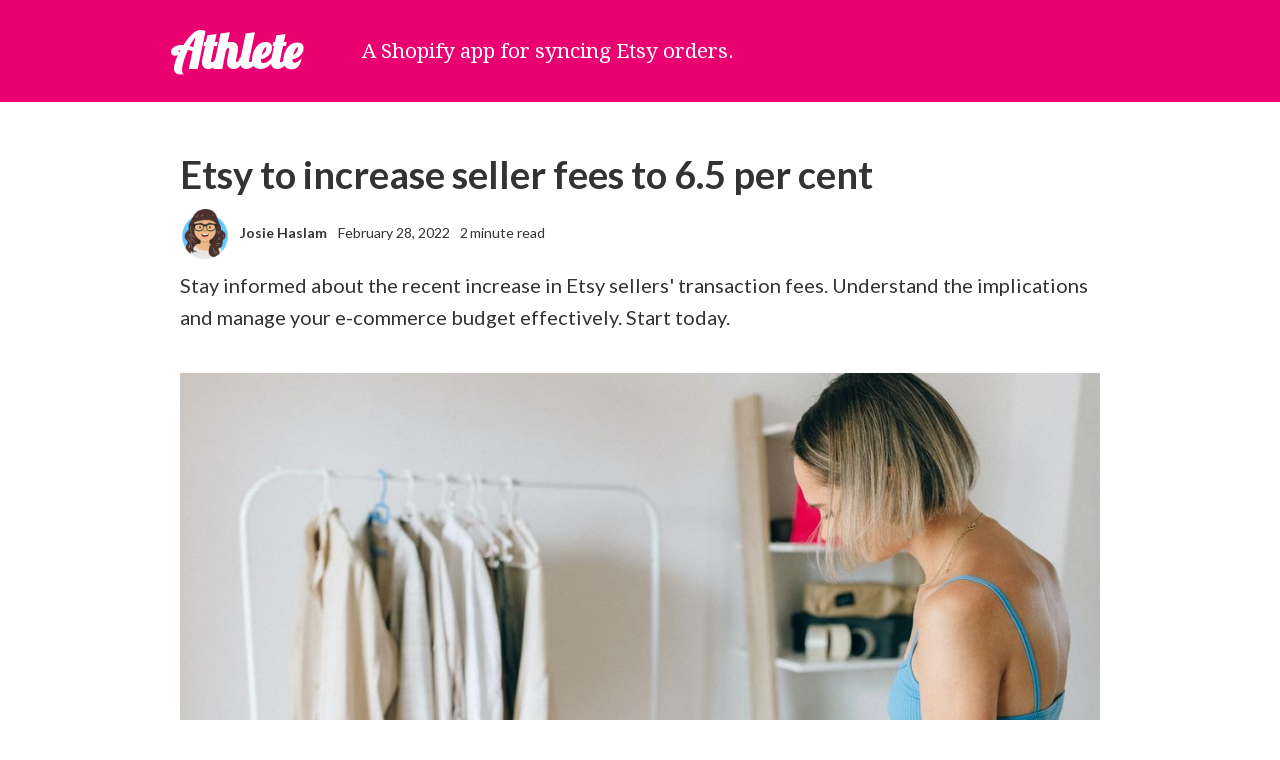

--- FILE ---
content_type: text/html
request_url: https://www.sellwithathlete.com/resources/etsy-sellers-transaction-fee-increase
body_size: 3777
content:
<!DOCTYPE html><!-- Last Published: Mon Nov 10 2025 19:38:47 GMT+0000 (Coordinated Universal Time) --><html data-wf-domain="www.sellwithathlete.com" data-wf-page="61cc4865cbf49c9566e81589" data-wf-site="61892d84561240a72b3687ab" lang="en" data-wf-collection="61cc4865cbf49c7ac6e81587" data-wf-item-slug="etsy-sellers-transaction-fee-increase"><head><meta charset="utf-8"/><title>Etsy to increase seller fees to 6.5 per cent - Athlete</title><meta content="Stay informed about the recent increase in Etsy sellers&#x27; transaction fees. Understand the implications and manage your e-commerce budget effectively. Start today." name="description"/><meta content="Etsy to increase seller fees to 6.5 per cent - Athlete" property="og:title"/><meta content="Stay informed about the recent increase in Etsy sellers&#x27; transaction fees. Understand the implications and manage your e-commerce budget effectively. Start today." property="og:description"/><meta content="https://cdn.prod.website-files.com/618aa6acff38b5e894fec7ab/621cf524089682055c3cb960_etsy-sellers-transaction-fee-increase.jpg" property="og:image"/><meta content="Etsy to increase seller fees to 6.5 per cent - Athlete" property="twitter:title"/><meta content="Stay informed about the recent increase in Etsy sellers&#x27; transaction fees. Understand the implications and manage your e-commerce budget effectively. Start today." property="twitter:description"/><meta content="https://cdn.prod.website-files.com/618aa6acff38b5e894fec7ab/621cf524089682055c3cb960_etsy-sellers-transaction-fee-increase.jpg" property="twitter:image"/><meta property="og:type" content="website"/><meta content="summary_large_image" name="twitter:card"/><meta content="width=device-width, initial-scale=1" name="viewport"/><link href="https://cdn.prod.website-files.com/61892d84561240a72b3687ab/css/athlete-4996d4.webflow.shared.67029aa1a.min.css" rel="stylesheet" type="text/css"/><link href="https://fonts.googleapis.com" rel="preconnect"/><link href="https://fonts.gstatic.com" rel="preconnect" crossorigin="anonymous"/><script src="https://ajax.googleapis.com/ajax/libs/webfont/1.6.26/webfont.js" type="text/javascript"></script><script type="text/javascript">WebFont.load({  google: {    families: ["Lato:100,100italic,300,300italic,400,400italic,700,700italic,900,900italic","Droid Serif:400,400italic,700,700italic","Lobster:regular"]  }});</script><script type="text/javascript">!function(o,c){var n=c.documentElement,t=" w-mod-";n.className+=t+"js",("ontouchstart"in o||o.DocumentTouch&&c instanceof DocumentTouch)&&(n.className+=t+"touch")}(window,document);</script><link href="https://cdn.prod.website-files.com/61892d84561240a72b3687ab/618ab8c4fa6d5c7e459b0f71_athlete-logo-pink-transparent%20icon.png" rel="shortcut icon" type="image/x-icon"/><link href="https://cdn.prod.website-files.com/61892d84561240a72b3687ab/618ab8c673a56cbcb0b25b43_athlete-logo-pink-transparent%20touch%20icon.png" rel="apple-touch-icon"/><link href="https://www.sellwithathlete.com/resources/etsy-sellers-transaction-fee-increase" rel="canonical"/><script async="" src="https://www.googletagmanager.com/gtag/js?id=UA-23489770-16"></script><script type="text/javascript">window.dataLayer = window.dataLayer || [];function gtag(){dataLayer.push(arguments);}gtag('js', new Date());gtag('config', 'UA-23489770-16', {'anonymize_ip': false});</script><script async="" src="https://www.googletagmanager.com/gtag/js?id=G-B1JMR7J69J"></script><script type="text/javascript">window.dataLayer = window.dataLayer || [];function gtag(){dataLayer.push(arguments);}gtag('set', 'developer_id.dZGVlNj', true);gtag('js', new Date());gtag('config', 'G-B1JMR7J69J');</script></head><body><div class="section"><div class="static-header-container w-container"><h2 class="static-header-title"><a href="/" class="header-link">Athlete</a></h2><div class="static-header-subtitle">A Shopify app for syncing Etsy orders.</div></div></div><div class="blog-post-heading"><div class="section-container w-container"><h1 class="blog-post-title">Etsy to increase seller fees to 6.5 per cent</h1><div class="blog-post-meta"><img height="" loading="lazy" width="50" src="https://cdn.prod.website-files.com/618aa6acff38b5e894fec7ab/61cc6c96535b756e2f9735ce_avataaars.png" alt="Josie Haslem Avatar" sizes="100vw" srcset="https://cdn.prod.website-files.com/618aa6acff38b5e894fec7ab/61cc6c96535b756e2f9735ce_avataaars-p-500.png 500w, https://cdn.prod.website-files.com/618aa6acff38b5e894fec7ab/61cc6c96535b756e2f9735ce_avataaars.png 528w" class="blog-post-author-avatar"/><div class="blog-post-author">Josie Haslam</div><div class="blog-post-date">February 28, 2022</div><div class="blog-post-reading-time"><div class="blog-post-reading-time-amount">2</div><div class="blog-post-reading-time-label">minute read</div></div></div><p class="blog-post-intro">Stay informed about the recent increase in Etsy sellers&#x27; transaction fees. Understand the implications and manage your e-commerce budget effectively. Start today.</p></div></div><div><div class="section-container w-container"><img src="https://cdn.prod.website-files.com/618aa6acff38b5e894fec7ab/621cf524089682055c3cb960_etsy-sellers-transaction-fee-increase.jpg" loading="lazy" alt="" sizes="(max-width: 767px) 96vw, (max-width: 991px) 708px, 920px" srcset="https://cdn.prod.website-files.com/618aa6acff38b5e894fec7ab/621cf524089682055c3cb960_etsy-sellers-transaction-fee-increase-p-500.jpg 500w, https://cdn.prod.website-files.com/618aa6acff38b5e894fec7ab/621cf524089682055c3cb960_etsy-sellers-transaction-fee-increase-p-800.jpg 800w, https://cdn.prod.website-files.com/618aa6acff38b5e894fec7ab/621cf524089682055c3cb960_etsy-sellers-transaction-fee-increase-p-1080.jpg 1080w, https://cdn.prod.website-files.com/618aa6acff38b5e894fec7ab/621cf524089682055c3cb960_etsy-sellers-transaction-fee-increase.jpg 1280w" class="blog-post-image"/><div class="blog-post-body w-richtext"><p>Following a record-breaking 2021 fourth quarter, <a href="https://investors.etsy.com/press-releases/press-release-details/2022/Etsy-Inc.-Reports-Fourth-Quarter-and-Full-Year-2021-Results/default.aspx">Etsy has announced</a> that it is raising seller transaction fees from five per cent to 6.5 per cent. That is a 30 per cent increase and it will come into effect on 11th April 2022. </p><p>Etsy added 10 million new buyers in the fourth quarter of 2021, bringing the number of active buyers to a record 90 million. </p><p>&quot;We have demonstrated our ability to make improvements that directly translate into more sales for our sellers, as evidenced by record sales per seller in 2021,” Etsy CEO Josh Silverman says in the report. “Our new transaction fee will enable us to invest in key areas like marketing and support to further extend our strong momentum.&quot;</p><p>Etsy has grown substantially over the last two years due to shoppers spending more time at home and delving into the world of e-commerce thanks to the pandemic. </p><figure class="w-richtext-align-center w-richtext-figure-type-image"><div><img src="https://cdn.prod.website-files.com/618aa6acff38b5e894fec7ab/621cf4f4237dbf21ac620002_Etsy_logo.svg.png" loading="lazy" alt=""/></div><figcaption>Etsy is set to increase its seller transaction fees in April 2022</figcaption></figure><p>The popular marketplace has said that the increase in fees will mostly pay for “marketing, seller tools, and creating world-class customer experiences.” However, following a number of past changes to features for sellers, including the implementation of an updated Etsy advertising programme, it is likely that this announcement will not be well-received by many sellers. </p><p>Etsy last raised its transaction fees in 2018, when it went from 3.5 per cent to the current 5 per cent. Sellers also pay $0.20 for listing an item, plus payment processing fees. </p><p>If you’re an Etsy seller, what do you think about this latest announcement? Please share your thoughts with us on Twitter, <a href="https://twitter.com/sellwithathlete">@SellWithAthlete</a>. </p><h2>You might also be interested in…</h2><p><a href="https://www.sellwithathlete.com/resources/can-reviews-help-increase-sales-on-etsy">How reviews can lead to more sales on your Etsy shop</a></p><p><a href="https://www.sellwithathlete.com/resources/etsy-vs-shopify-comparison-guide-for-ecommerce">Etsy vs Shopify: Which should you use to sell online in 2022?</a><br/></p></div></div></div><div><div class="section-container cta-highlight w-container"><div class="w-row"><div class="cta-intro-column w-col w-col-6"><p class="cta-intro"><strong>Athlete </strong>loads your Etsy orders to your Shopify store, so you can manage them in one place.</p></div><div class="cta-button-column w-col w-col-6"><a href="https://apps.shopify.com/athlete?utm_source=marketing-site" class="install-button w-button">Get started for free →</a></div></div></div></div><footer id="footer" class="footer"><div class="w-container"><div class="footer-flex-container"><div class="footer-app-logo"></div><div class="footer-contents"><div class="footer-feedback-cta">Questions, feedback, ideas? We&#x27;d love to hear from you: <a href="mailto:hello@sellwithathlete.com" class="footer-email-link">hello@sellwithathlete.com</a><br/> </div><div class="footer-links"><div class="footer-link-section"><h2 class="footer-heading">Learn More</h2><ul role="list" class="w-list-unstyled"><li><a href="/getting-started-with-etsy-shopify-sync" class="footer-link">Getting Started Guide</a></li><li><a href="/resources" class="footer-link">Resources</a></li><li><a href="https://apps.shopify.com/athlete?utm_source=marketing-site&amp;utm_content=footer" class="footer-link">Etsy to Shopify Order Sync App</a></li></ul></div><div class="footer-link-section"><h2 class="footer-heading">Legal </h2><div class="w-dyn-list"><div role="list" class="w-dyn-items"><div role="listitem" class="w-dyn-item"><a href="/legals/terms-of-service" class="footer-link">Terms of Service</a></div><div role="listitem" class="w-dyn-item"><a href="/legals/privacy-policy" class="footer-link">Privacy Policy</a></div></div></div></div></div></div></div><div>Copyright © 2021-2023 Lialta Holdings LLC. All rights reserved.<br/><br/>The term &#x27;Etsy&#x27; is a trademark of Etsy, Inc. This application uses the Etsy API but is not endorsed or certified by Etsy, Inc.</div></div></footer><script src="https://d3e54v103j8qbb.cloudfront.net/js/jquery-3.5.1.min.dc5e7f18c8.js?site=61892d84561240a72b3687ab" type="text/javascript" integrity="sha256-9/aliU8dGd2tb6OSsuzixeV4y/faTqgFtohetphbbj0=" crossorigin="anonymous"></script><script src="https://cdn.prod.website-files.com/61892d84561240a72b3687ab/js/webflow.schunk.36b8fb49256177c8.js" type="text/javascript"></script><script src="https://cdn.prod.website-files.com/61892d84561240a72b3687ab/js/webflow.schunk.88fb0b6111d80a4c.js" type="text/javascript"></script><script src="https://cdn.prod.website-files.com/61892d84561240a72b3687ab/js/webflow.0780b292.91a5ef26259c9853.js" type="text/javascript"></script></body></html>

--- FILE ---
content_type: text/css
request_url: https://cdn.prod.website-files.com/61892d84561240a72b3687ab/css/athlete-4996d4.webflow.shared.67029aa1a.min.css
body_size: 14178
content:
html{-webkit-text-size-adjust:100%;-ms-text-size-adjust:100%;font-family:sans-serif}body{margin:0}article,aside,details,figcaption,figure,footer,header,hgroup,main,menu,nav,section,summary{display:block}audio,canvas,progress,video{vertical-align:baseline;display:inline-block}audio:not([controls]){height:0;display:none}[hidden],template{display:none}a{background-color:#0000}a:active,a:hover{outline:0}abbr[title]{border-bottom:1px dotted}b,strong{font-weight:700}dfn{font-style:italic}h1{margin:.67em 0;font-size:2em}mark{color:#000;background:#ff0}small{font-size:80%}sub,sup{vertical-align:baseline;font-size:75%;line-height:0;position:relative}sup{top:-.5em}sub{bottom:-.25em}img{border:0}svg:not(:root){overflow:hidden}hr{box-sizing:content-box;height:0}pre{overflow:auto}code,kbd,pre,samp{font-family:monospace;font-size:1em}button,input,optgroup,select,textarea{color:inherit;font:inherit;margin:0}button{overflow:visible}button,select{text-transform:none}button,html input[type=button],input[type=reset]{-webkit-appearance:button;cursor:pointer}button[disabled],html input[disabled]{cursor:default}button::-moz-focus-inner,input::-moz-focus-inner{border:0;padding:0}input{line-height:normal}input[type=checkbox],input[type=radio]{box-sizing:border-box;padding:0}input[type=number]::-webkit-inner-spin-button,input[type=number]::-webkit-outer-spin-button{height:auto}input[type=search]{-webkit-appearance:none}input[type=search]::-webkit-search-cancel-button,input[type=search]::-webkit-search-decoration{-webkit-appearance:none}legend{border:0;padding:0}textarea{overflow:auto}optgroup{font-weight:700}table{border-collapse:collapse;border-spacing:0}td,th{padding:0}@font-face{font-family:webflow-icons;src:url([data-uri])format("truetype");font-weight:400;font-style:normal}[class^=w-icon-],[class*=\ w-icon-]{speak:none;font-variant:normal;text-transform:none;-webkit-font-smoothing:antialiased;-moz-osx-font-smoothing:grayscale;font-style:normal;font-weight:400;line-height:1;font-family:webflow-icons!important}.w-icon-slider-right:before{content:""}.w-icon-slider-left:before{content:""}.w-icon-nav-menu:before{content:""}.w-icon-arrow-down:before,.w-icon-dropdown-toggle:before{content:""}.w-icon-file-upload-remove:before{content:""}.w-icon-file-upload-icon:before{content:""}*{box-sizing:border-box}html{height:100%}body{color:#333;background-color:#fff;min-height:100%;margin:0;font-family:Arial,sans-serif;font-size:14px;line-height:20px}img{vertical-align:middle;max-width:100%;display:inline-block}html.w-mod-touch *{background-attachment:scroll!important}.w-block{display:block}.w-inline-block{max-width:100%;display:inline-block}.w-clearfix:before,.w-clearfix:after{content:" ";grid-area:1/1/2/2;display:table}.w-clearfix:after{clear:both}.w-hidden{display:none}.w-button{color:#fff;line-height:inherit;cursor:pointer;background-color:#3898ec;border:0;border-radius:0;padding:9px 15px;text-decoration:none;display:inline-block}input.w-button{-webkit-appearance:button}html[data-w-dynpage] [data-w-cloak]{color:#0000!important}.w-code-block{margin:unset}pre.w-code-block code{all:inherit}.w-optimization{display:contents}.w-webflow-badge,.w-webflow-badge>img{box-sizing:unset;width:unset;height:unset;max-height:unset;max-width:unset;min-height:unset;min-width:unset;margin:unset;padding:unset;float:unset;clear:unset;border:unset;border-radius:unset;background:unset;background-image:unset;background-position:unset;background-size:unset;background-repeat:unset;background-origin:unset;background-clip:unset;background-attachment:unset;background-color:unset;box-shadow:unset;transform:unset;direction:unset;font-family:unset;font-weight:unset;color:unset;font-size:unset;line-height:unset;font-style:unset;font-variant:unset;text-align:unset;letter-spacing:unset;-webkit-text-decoration:unset;text-decoration:unset;text-indent:unset;text-transform:unset;list-style-type:unset;text-shadow:unset;vertical-align:unset;cursor:unset;white-space:unset;word-break:unset;word-spacing:unset;word-wrap:unset;transition:unset}.w-webflow-badge{white-space:nowrap;cursor:pointer;box-shadow:0 0 0 1px #0000001a,0 1px 3px #0000001a;visibility:visible!important;opacity:1!important;z-index:2147483647!important;color:#aaadb0!important;overflow:unset!important;background-color:#fff!important;border-radius:3px!important;width:auto!important;height:auto!important;margin:0!important;padding:6px!important;font-size:12px!important;line-height:14px!important;text-decoration:none!important;display:inline-block!important;position:fixed!important;inset:auto 12px 12px auto!important;transform:none!important}.w-webflow-badge>img{position:unset;visibility:unset!important;opacity:1!important;vertical-align:middle!important;display:inline-block!important}h1,h2,h3,h4,h5,h6{margin-bottom:10px;font-weight:700}h1{margin-top:20px;font-size:38px;line-height:44px}h2{margin-top:20px;font-size:32px;line-height:36px}h3{margin-top:20px;font-size:24px;line-height:30px}h4{margin-top:10px;font-size:18px;line-height:24px}h5{margin-top:10px;font-size:14px;line-height:20px}h6{margin-top:10px;font-size:12px;line-height:18px}p{margin-top:0;margin-bottom:10px}blockquote{border-left:5px solid #e2e2e2;margin:0 0 10px;padding:10px 20px;font-size:18px;line-height:22px}figure{margin:0 0 10px}figcaption{text-align:center;margin-top:5px}ul,ol{margin-top:0;margin-bottom:10px;padding-left:40px}.w-list-unstyled{padding-left:0;list-style:none}.w-embed:before,.w-embed:after{content:" ";grid-area:1/1/2/2;display:table}.w-embed:after{clear:both}.w-video{width:100%;padding:0;position:relative}.w-video iframe,.w-video object,.w-video embed{border:none;width:100%;height:100%;position:absolute;top:0;left:0}fieldset{border:0;margin:0;padding:0}button,[type=button],[type=reset]{cursor:pointer;-webkit-appearance:button;border:0}.w-form{margin:0 0 15px}.w-form-done{text-align:center;background-color:#ddd;padding:20px;display:none}.w-form-fail{background-color:#ffdede;margin-top:10px;padding:10px;display:none}label{margin-bottom:5px;font-weight:700;display:block}.w-input,.w-select{color:#333;vertical-align:middle;background-color:#fff;border:1px solid #ccc;width:100%;height:38px;margin-bottom:10px;padding:8px 12px;font-size:14px;line-height:1.42857;display:block}.w-input::placeholder,.w-select::placeholder{color:#999}.w-input:focus,.w-select:focus{border-color:#3898ec;outline:0}.w-input[disabled],.w-select[disabled],.w-input[readonly],.w-select[readonly],fieldset[disabled] .w-input,fieldset[disabled] .w-select{cursor:not-allowed}.w-input[disabled]:not(.w-input-disabled),.w-select[disabled]:not(.w-input-disabled),.w-input[readonly],.w-select[readonly],fieldset[disabled]:not(.w-input-disabled) .w-input,fieldset[disabled]:not(.w-input-disabled) .w-select{background-color:#eee}textarea.w-input,textarea.w-select{height:auto}.w-select{background-color:#f3f3f3}.w-select[multiple]{height:auto}.w-form-label{cursor:pointer;margin-bottom:0;font-weight:400;display:inline-block}.w-radio{margin-bottom:5px;padding-left:20px;display:block}.w-radio:before,.w-radio:after{content:" ";grid-area:1/1/2/2;display:table}.w-radio:after{clear:both}.w-radio-input{float:left;margin:3px 0 0 -20px;line-height:normal}.w-file-upload{margin-bottom:10px;display:block}.w-file-upload-input{opacity:0;z-index:-100;width:.1px;height:.1px;position:absolute;overflow:hidden}.w-file-upload-default,.w-file-upload-uploading,.w-file-upload-success{color:#333;display:inline-block}.w-file-upload-error{margin-top:10px;display:block}.w-file-upload-default.w-hidden,.w-file-upload-uploading.w-hidden,.w-file-upload-error.w-hidden,.w-file-upload-success.w-hidden{display:none}.w-file-upload-uploading-btn{cursor:pointer;background-color:#fafafa;border:1px solid #ccc;margin:0;padding:8px 12px;font-size:14px;font-weight:400;display:flex}.w-file-upload-file{background-color:#fafafa;border:1px solid #ccc;flex-grow:1;justify-content:space-between;margin:0;padding:8px 9px 8px 11px;display:flex}.w-file-upload-file-name{font-size:14px;font-weight:400;display:block}.w-file-remove-link{cursor:pointer;width:auto;height:auto;margin-top:3px;margin-left:10px;padding:3px;display:block}.w-icon-file-upload-remove{margin:auto;font-size:10px}.w-file-upload-error-msg{color:#ea384c;padding:2px 0;display:inline-block}.w-file-upload-info{padding:0 12px;line-height:38px;display:inline-block}.w-file-upload-label{cursor:pointer;background-color:#fafafa;border:1px solid #ccc;margin:0;padding:8px 12px;font-size:14px;font-weight:400;display:inline-block}.w-icon-file-upload-icon,.w-icon-file-upload-uploading{width:20px;margin-right:8px;display:inline-block}.w-icon-file-upload-uploading{height:20px}.w-container{max-width:940px;margin-left:auto;margin-right:auto}.w-container:before,.w-container:after{content:" ";grid-area:1/1/2/2;display:table}.w-container:after{clear:both}.w-container .w-row{margin-left:-10px;margin-right:-10px}.w-row:before,.w-row:after{content:" ";grid-area:1/1/2/2;display:table}.w-row:after{clear:both}.w-row .w-row{margin-left:0;margin-right:0}.w-col{float:left;width:100%;min-height:1px;padding-left:10px;padding-right:10px;position:relative}.w-col .w-col{padding-left:0;padding-right:0}.w-col-1{width:8.33333%}.w-col-2{width:16.6667%}.w-col-3{width:25%}.w-col-4{width:33.3333%}.w-col-5{width:41.6667%}.w-col-6{width:50%}.w-col-7{width:58.3333%}.w-col-8{width:66.6667%}.w-col-9{width:75%}.w-col-10{width:83.3333%}.w-col-11{width:91.6667%}.w-col-12{width:100%}.w-hidden-main{display:none!important}@media screen and (max-width:991px){.w-container{max-width:728px}.w-hidden-main{display:inherit!important}.w-hidden-medium{display:none!important}.w-col-medium-1{width:8.33333%}.w-col-medium-2{width:16.6667%}.w-col-medium-3{width:25%}.w-col-medium-4{width:33.3333%}.w-col-medium-5{width:41.6667%}.w-col-medium-6{width:50%}.w-col-medium-7{width:58.3333%}.w-col-medium-8{width:66.6667%}.w-col-medium-9{width:75%}.w-col-medium-10{width:83.3333%}.w-col-medium-11{width:91.6667%}.w-col-medium-12{width:100%}.w-col-stack{width:100%;left:auto;right:auto}}@media screen and (max-width:767px){.w-hidden-main,.w-hidden-medium{display:inherit!important}.w-hidden-small{display:none!important}.w-row,.w-container .w-row{margin-left:0;margin-right:0}.w-col{width:100%;left:auto;right:auto}.w-col-small-1{width:8.33333%}.w-col-small-2{width:16.6667%}.w-col-small-3{width:25%}.w-col-small-4{width:33.3333%}.w-col-small-5{width:41.6667%}.w-col-small-6{width:50%}.w-col-small-7{width:58.3333%}.w-col-small-8{width:66.6667%}.w-col-small-9{width:75%}.w-col-small-10{width:83.3333%}.w-col-small-11{width:91.6667%}.w-col-small-12{width:100%}}@media screen and (max-width:479px){.w-container{max-width:none}.w-hidden-main,.w-hidden-medium,.w-hidden-small{display:inherit!important}.w-hidden-tiny{display:none!important}.w-col{width:100%}.w-col-tiny-1{width:8.33333%}.w-col-tiny-2{width:16.6667%}.w-col-tiny-3{width:25%}.w-col-tiny-4{width:33.3333%}.w-col-tiny-5{width:41.6667%}.w-col-tiny-6{width:50%}.w-col-tiny-7{width:58.3333%}.w-col-tiny-8{width:66.6667%}.w-col-tiny-9{width:75%}.w-col-tiny-10{width:83.3333%}.w-col-tiny-11{width:91.6667%}.w-col-tiny-12{width:100%}}.w-widget{position:relative}.w-widget-map{width:100%;height:400px}.w-widget-map label{width:auto;display:inline}.w-widget-map img{max-width:inherit}.w-widget-map .gm-style-iw{text-align:center}.w-widget-map .gm-style-iw>button{display:none!important}.w-widget-twitter{overflow:hidden}.w-widget-twitter-count-shim{vertical-align:top;text-align:center;background:#fff;border:1px solid #758696;border-radius:3px;width:28px;height:20px;display:inline-block;position:relative}.w-widget-twitter-count-shim *{pointer-events:none;-webkit-user-select:none;user-select:none}.w-widget-twitter-count-shim .w-widget-twitter-count-inner{text-align:center;color:#999;font-family:serif;font-size:15px;line-height:12px;position:relative}.w-widget-twitter-count-shim .w-widget-twitter-count-clear{display:block;position:relative}.w-widget-twitter-count-shim.w--large{width:36px;height:28px}.w-widget-twitter-count-shim.w--large .w-widget-twitter-count-inner{font-size:18px;line-height:18px}.w-widget-twitter-count-shim:not(.w--vertical){margin-left:5px;margin-right:8px}.w-widget-twitter-count-shim:not(.w--vertical).w--large{margin-left:6px}.w-widget-twitter-count-shim:not(.w--vertical):before,.w-widget-twitter-count-shim:not(.w--vertical):after{content:" ";pointer-events:none;border:solid #0000;width:0;height:0;position:absolute;top:50%;left:0}.w-widget-twitter-count-shim:not(.w--vertical):before{border-width:4px;border-color:#75869600 #5d6c7b #75869600 #75869600;margin-top:-4px;margin-left:-9px}.w-widget-twitter-count-shim:not(.w--vertical).w--large:before{border-width:5px;margin-top:-5px;margin-left:-10px}.w-widget-twitter-count-shim:not(.w--vertical):after{border-width:4px;border-color:#fff0 #fff #fff0 #fff0;margin-top:-4px;margin-left:-8px}.w-widget-twitter-count-shim:not(.w--vertical).w--large:after{border-width:5px;margin-top:-5px;margin-left:-9px}.w-widget-twitter-count-shim.w--vertical{width:61px;height:33px;margin-bottom:8px}.w-widget-twitter-count-shim.w--vertical:before,.w-widget-twitter-count-shim.w--vertical:after{content:" ";pointer-events:none;border:solid #0000;width:0;height:0;position:absolute;top:100%;left:50%}.w-widget-twitter-count-shim.w--vertical:before{border-width:5px;border-color:#5d6c7b #75869600 #75869600;margin-left:-5px}.w-widget-twitter-count-shim.w--vertical:after{border-width:4px;border-color:#fff #fff0 #fff0;margin-left:-4px}.w-widget-twitter-count-shim.w--vertical .w-widget-twitter-count-inner{font-size:18px;line-height:22px}.w-widget-twitter-count-shim.w--vertical.w--large{width:76px}.w-background-video{color:#fff;height:500px;position:relative;overflow:hidden}.w-background-video>video{object-fit:cover;z-index:-100;background-position:50%;background-size:cover;width:100%;height:100%;margin:auto;position:absolute;inset:-100%}.w-background-video>video::-webkit-media-controls-start-playback-button{-webkit-appearance:none;display:none!important}.w-background-video--control{background-color:#0000;padding:0;position:absolute;bottom:1em;right:1em}.w-background-video--control>[hidden]{display:none!important}.w-slider{text-align:center;clear:both;-webkit-tap-highlight-color:#0000;tap-highlight-color:#0000;background:#ddd;height:300px;position:relative}.w-slider-mask{z-index:1;white-space:nowrap;height:100%;display:block;position:relative;left:0;right:0;overflow:hidden}.w-slide{vertical-align:top;white-space:normal;text-align:left;width:100%;height:100%;display:inline-block;position:relative}.w-slider-nav{z-index:2;text-align:center;-webkit-tap-highlight-color:#0000;tap-highlight-color:#0000;height:40px;margin:auto;padding-top:10px;position:absolute;inset:auto 0 0}.w-slider-nav.w-round>div{border-radius:100%}.w-slider-nav.w-num>div{font-size:inherit;line-height:inherit;width:auto;height:auto;padding:.2em .5em}.w-slider-nav.w-shadow>div{box-shadow:0 0 3px #3336}.w-slider-nav-invert{color:#fff}.w-slider-nav-invert>div{background-color:#2226}.w-slider-nav-invert>div.w-active{background-color:#222}.w-slider-dot{cursor:pointer;background-color:#fff6;width:1em;height:1em;margin:0 3px .5em;transition:background-color .1s,color .1s;display:inline-block;position:relative}.w-slider-dot.w-active{background-color:#fff}.w-slider-dot:focus{outline:none;box-shadow:0 0 0 2px #fff}.w-slider-dot:focus.w-active{box-shadow:none}.w-slider-arrow-left,.w-slider-arrow-right{cursor:pointer;color:#fff;-webkit-tap-highlight-color:#0000;tap-highlight-color:#0000;-webkit-user-select:none;user-select:none;width:80px;margin:auto;font-size:40px;position:absolute;inset:0;overflow:hidden}.w-slider-arrow-left [class^=w-icon-],.w-slider-arrow-right [class^=w-icon-],.w-slider-arrow-left [class*=\ w-icon-],.w-slider-arrow-right [class*=\ w-icon-]{position:absolute}.w-slider-arrow-left:focus,.w-slider-arrow-right:focus{outline:0}.w-slider-arrow-left{z-index:3;right:auto}.w-slider-arrow-right{z-index:4;left:auto}.w-icon-slider-left,.w-icon-slider-right{width:1em;height:1em;margin:auto;inset:0}.w-slider-aria-label{clip:rect(0 0 0 0);border:0;width:1px;height:1px;margin:-1px;padding:0;position:absolute;overflow:hidden}.w-slider-force-show{display:block!important}.w-dropdown{text-align:left;z-index:900;margin-left:auto;margin-right:auto;display:inline-block;position:relative}.w-dropdown-btn,.w-dropdown-toggle,.w-dropdown-link{vertical-align:top;color:#222;text-align:left;white-space:nowrap;margin-left:auto;margin-right:auto;padding:20px;text-decoration:none;position:relative}.w-dropdown-toggle{-webkit-user-select:none;user-select:none;cursor:pointer;padding-right:40px;display:inline-block}.w-dropdown-toggle:focus{outline:0}.w-icon-dropdown-toggle{width:1em;height:1em;margin:auto 20px auto auto;position:absolute;top:0;bottom:0;right:0}.w-dropdown-list{background:#ddd;min-width:100%;display:none;position:absolute}.w-dropdown-list.w--open{display:block}.w-dropdown-link{color:#222;padding:10px 20px;display:block}.w-dropdown-link.w--current{color:#0082f3}.w-dropdown-link:focus{outline:0}@media screen and (max-width:767px){.w-nav-brand{padding-left:10px}}.w-lightbox-backdrop{cursor:auto;letter-spacing:normal;text-indent:0;text-shadow:none;text-transform:none;visibility:visible;white-space:normal;word-break:normal;word-spacing:normal;word-wrap:normal;color:#fff;text-align:center;z-index:2000;opacity:0;-webkit-user-select:none;-moz-user-select:none;-webkit-tap-highlight-color:transparent;background:#000000e6;outline:0;font-family:Helvetica Neue,Helvetica,Ubuntu,Segoe UI,Verdana,sans-serif;font-size:17px;font-style:normal;font-weight:300;line-height:1.2;list-style:disc;position:fixed;inset:0;-webkit-transform:translate(0)}.w-lightbox-backdrop,.w-lightbox-container{-webkit-overflow-scrolling:touch;height:100%;overflow:auto}.w-lightbox-content{height:100vh;position:relative;overflow:hidden}.w-lightbox-view{opacity:0;width:100vw;height:100vh;position:absolute}.w-lightbox-view:before{content:"";height:100vh}.w-lightbox-group,.w-lightbox-group .w-lightbox-view,.w-lightbox-group .w-lightbox-view:before{height:86vh}.w-lightbox-frame,.w-lightbox-view:before{vertical-align:middle;display:inline-block}.w-lightbox-figure{margin:0;position:relative}.w-lightbox-group .w-lightbox-figure{cursor:pointer}.w-lightbox-img{width:auto;max-width:none;height:auto}.w-lightbox-image{float:none;max-width:100vw;max-height:100vh;display:block}.w-lightbox-group .w-lightbox-image{max-height:86vh}.w-lightbox-caption{text-align:left;text-overflow:ellipsis;white-space:nowrap;background:#0006;padding:.5em 1em;position:absolute;bottom:0;left:0;right:0;overflow:hidden}.w-lightbox-embed{width:100%;height:100%;position:absolute;inset:0}.w-lightbox-control{cursor:pointer;background-position:50%;background-repeat:no-repeat;background-size:24px;width:4em;transition:all .3s;position:absolute;top:0}.w-lightbox-left{background-image:url([data-uri]);display:none;bottom:0;left:0}.w-lightbox-right{background-image:url([data-uri]);display:none;bottom:0;right:0}.w-lightbox-close{background-image:url([data-uri]);background-size:18px;height:2.6em;right:0}.w-lightbox-strip{white-space:nowrap;padding:0 1vh;line-height:0;position:absolute;bottom:0;left:0;right:0;overflow:auto hidden}.w-lightbox-item{box-sizing:content-box;cursor:pointer;width:10vh;padding:2vh 1vh;display:inline-block;-webkit-transform:translate(0,0)}.w-lightbox-active{opacity:.3}.w-lightbox-thumbnail{background:#222;height:10vh;position:relative;overflow:hidden}.w-lightbox-thumbnail-image{position:absolute;top:0;left:0}.w-lightbox-thumbnail .w-lightbox-tall{width:100%;top:50%;transform:translateY(-50%)}.w-lightbox-thumbnail .w-lightbox-wide{height:100%;left:50%;transform:translate(-50%)}.w-lightbox-spinner{box-sizing:border-box;border:5px solid #0006;border-radius:50%;width:40px;height:40px;margin-top:-20px;margin-left:-20px;animation:.8s linear infinite spin;position:absolute;top:50%;left:50%}.w-lightbox-spinner:after{content:"";border:3px solid #0000;border-bottom-color:#fff;border-radius:50%;position:absolute;inset:-4px}.w-lightbox-hide{display:none}.w-lightbox-noscroll{overflow:hidden}@media (min-width:768px){.w-lightbox-content{height:96vh;margin-top:2vh}.w-lightbox-view,.w-lightbox-view:before{height:96vh}.w-lightbox-group,.w-lightbox-group .w-lightbox-view,.w-lightbox-group .w-lightbox-view:before{height:84vh}.w-lightbox-image{max-width:96vw;max-height:96vh}.w-lightbox-group .w-lightbox-image{max-width:82.3vw;max-height:84vh}.w-lightbox-left,.w-lightbox-right{opacity:.5;display:block}.w-lightbox-close{opacity:.8}.w-lightbox-control:hover{opacity:1}}.w-lightbox-inactive,.w-lightbox-inactive:hover{opacity:0}.w-richtext:before,.w-richtext:after{content:" ";grid-area:1/1/2/2;display:table}.w-richtext:after{clear:both}.w-richtext[contenteditable=true]:before,.w-richtext[contenteditable=true]:after{white-space:initial}.w-richtext ol,.w-richtext ul{overflow:hidden}.w-richtext .w-richtext-figure-selected.w-richtext-figure-type-video div:after,.w-richtext .w-richtext-figure-selected[data-rt-type=video] div:after,.w-richtext .w-richtext-figure-selected.w-richtext-figure-type-image div,.w-richtext .w-richtext-figure-selected[data-rt-type=image] div{outline:2px solid #2895f7}.w-richtext figure.w-richtext-figure-type-video>div:after,.w-richtext figure[data-rt-type=video]>div:after{content:"";display:none;position:absolute;inset:0}.w-richtext figure{max-width:60%;position:relative}.w-richtext figure>div:before{cursor:default!important}.w-richtext figure img{width:100%}.w-richtext figure figcaption.w-richtext-figcaption-placeholder{opacity:.6}.w-richtext figure div{color:#0000;font-size:0}.w-richtext figure.w-richtext-figure-type-image,.w-richtext figure[data-rt-type=image]{display:table}.w-richtext figure.w-richtext-figure-type-image>div,.w-richtext figure[data-rt-type=image]>div{display:inline-block}.w-richtext figure.w-richtext-figure-type-image>figcaption,.w-richtext figure[data-rt-type=image]>figcaption{caption-side:bottom;display:table-caption}.w-richtext figure.w-richtext-figure-type-video,.w-richtext figure[data-rt-type=video]{width:60%;height:0}.w-richtext figure.w-richtext-figure-type-video iframe,.w-richtext figure[data-rt-type=video] iframe{width:100%;height:100%;position:absolute;top:0;left:0}.w-richtext figure.w-richtext-figure-type-video>div,.w-richtext figure[data-rt-type=video]>div{width:100%}.w-richtext figure.w-richtext-align-center{clear:both;margin-left:auto;margin-right:auto}.w-richtext figure.w-richtext-align-center.w-richtext-figure-type-image>div,.w-richtext figure.w-richtext-align-center[data-rt-type=image]>div{max-width:100%}.w-richtext figure.w-richtext-align-normal{clear:both}.w-richtext figure.w-richtext-align-fullwidth{text-align:center;clear:both;width:100%;max-width:100%;margin-left:auto;margin-right:auto;display:block}.w-richtext figure.w-richtext-align-fullwidth>div{padding-bottom:inherit;display:inline-block}.w-richtext figure.w-richtext-align-fullwidth>figcaption{display:block}.w-richtext figure.w-richtext-align-floatleft{float:left;clear:none;margin-right:15px}.w-richtext figure.w-richtext-align-floatright{float:right;clear:none;margin-left:15px}.w-nav{z-index:1000;background:#ddd;position:relative}.w-nav:before,.w-nav:after{content:" ";grid-area:1/1/2/2;display:table}.w-nav:after{clear:both}.w-nav-brand{float:left;color:#333;text-decoration:none;position:relative}.w-nav-link{vertical-align:top;color:#222;text-align:left;margin-left:auto;margin-right:auto;padding:20px;text-decoration:none;display:inline-block;position:relative}.w-nav-link.w--current{color:#0082f3}.w-nav-menu{float:right;position:relative}[data-nav-menu-open]{text-align:center;background:#c8c8c8;min-width:200px;position:absolute;top:100%;left:0;right:0;overflow:visible;display:block!important}.w--nav-link-open{display:block;position:relative}.w-nav-overlay{width:100%;display:none;position:absolute;top:100%;left:0;right:0;overflow:hidden}.w-nav-overlay [data-nav-menu-open]{top:0}.w-nav[data-animation=over-left] .w-nav-overlay{width:auto}.w-nav[data-animation=over-left] .w-nav-overlay,.w-nav[data-animation=over-left] [data-nav-menu-open]{z-index:1;top:0;right:auto}.w-nav[data-animation=over-right] .w-nav-overlay{width:auto}.w-nav[data-animation=over-right] .w-nav-overlay,.w-nav[data-animation=over-right] [data-nav-menu-open]{z-index:1;top:0;left:auto}.w-nav-button{float:right;cursor:pointer;-webkit-tap-highlight-color:#0000;tap-highlight-color:#0000;-webkit-user-select:none;user-select:none;padding:18px;font-size:24px;display:none;position:relative}.w-nav-button:focus{outline:0}.w-nav-button.w--open{color:#fff;background-color:#c8c8c8}.w-nav[data-collapse=all] .w-nav-menu{display:none}.w-nav[data-collapse=all] .w-nav-button,.w--nav-dropdown-open,.w--nav-dropdown-toggle-open{display:block}.w--nav-dropdown-list-open{position:static}@media screen and (max-width:991px){.w-nav[data-collapse=medium] .w-nav-menu{display:none}.w-nav[data-collapse=medium] .w-nav-button{display:block}}@media screen and (max-width:767px){.w-nav[data-collapse=small] .w-nav-menu{display:none}.w-nav[data-collapse=small] .w-nav-button{display:block}.w-nav-brand{padding-left:10px}}@media screen and (max-width:479px){.w-nav[data-collapse=tiny] .w-nav-menu{display:none}.w-nav[data-collapse=tiny] .w-nav-button{display:block}}.w-tabs{position:relative}.w-tabs:before,.w-tabs:after{content:" ";grid-area:1/1/2/2;display:table}.w-tabs:after{clear:both}.w-tab-menu{position:relative}.w-tab-link{vertical-align:top;text-align:left;cursor:pointer;color:#222;background-color:#ddd;padding:9px 30px;text-decoration:none;display:inline-block;position:relative}.w-tab-link.w--current{background-color:#c8c8c8}.w-tab-link:focus{outline:0}.w-tab-content{display:block;position:relative;overflow:hidden}.w-tab-pane{display:none;position:relative}.w--tab-active{display:block}@media screen and (max-width:479px){.w-tab-link{display:block}}.w-ix-emptyfix:after{content:""}@keyframes spin{0%{transform:rotate(0)}to{transform:rotate(360deg)}}.w-dyn-empty{background-color:#ddd;padding:10px}.w-dyn-hide,.w-dyn-bind-empty,.w-condition-invisible{display:none!important}.wf-layout-layout{display:grid}:root{--navbar-height:100px;--white:white;--black:black}.w-layout-blockcontainer{max-width:940px;margin-left:auto;margin-right:auto;display:block}.w-layout-hflex{flex-direction:row;align-items:flex-start;display:flex}.w-layout-vflex{flex-direction:column;align-items:flex-start;display:flex}.w-pagination-wrapper{flex-wrap:wrap;justify-content:center;display:flex}.w-pagination-previous{color:#333;background-color:#fafafa;border:1px solid #ccc;border-radius:2px;margin-left:10px;margin-right:10px;padding:9px 20px;font-size:14px;display:block}.w-pagination-previous-icon{margin-right:4px}.w-pagination-next{color:#333;background-color:#fafafa;border:1px solid #ccc;border-radius:2px;margin-left:10px;margin-right:10px;padding:9px 20px;font-size:14px;display:block}.w-pagination-next-icon{margin-left:4px}.w-layout-grid{grid-row-gap:16px;grid-column-gap:16px;grid-template-rows:auto auto;grid-template-columns:1fr 1fr;grid-auto-columns:1fr;display:grid}@media screen and (max-width:991px){.w-layout-blockcontainer{max-width:728px}}@media screen and (max-width:767px){.w-layout-blockcontainer{max-width:none}}body{color:#333;font-family:Lato,sans-serif;font-size:14px;line-height:20px}h1{font-family:Lato,sans-serif}h2{margin-top:20px;margin-bottom:10px;font-size:26px;font-weight:700;line-height:1.5}h3{color:#eb008d;margin-top:20px;margin-bottom:10px;font-size:20px;font-weight:700;line-height:30px}h4{color:#e70066;margin-top:10px;margin-bottom:10px;font-size:18px;font-weight:700;line-height:24px}p{margin-bottom:10px;font-family:Lato,sans-serif;font-size:16px}a{text-decoration:none}.utility-page-wrap{justify-content:center;align-items:center;width:100vw;max-width:100%;height:100vh;max-height:100%;display:flex}.utility-page-content{text-align:center;flex-direction:column;width:260px;display:flex}.hero{opacity:1;background-color:#eb007185;flex-flow:column wrap;place-content:center;align-items:center;display:flex}.app-title{text-align:center;margin-top:0;margin-bottom:0;font-family:Lobster,sans-serif;font-size:10rem;font-weight:400;line-height:1;text-decoration:none;display:block}.subheading{text-align:center;max-width:60%;margin-top:3vh;margin-bottom:30px;font-family:Droid Serif,serif;font-size:2rem;font-weight:400;line-height:1.25;display:block}.app-logo{border-radius:16px;flex:0 auto;order:0;align-self:auto;margin-right:46px;font-size:8vw;display:block;box-shadow:4px 4px 15px #00000080}.title{flex-direction:row;justify-content:space-around;align-items:center;display:flex}.install-button{opacity:1;color:#fff;background-color:#008060;border-radius:4px;flex:0 auto;justify-content:center;margin-top:0;padding:10px 30px;font-size:20px;font-weight:400;line-height:1.5;transition:background-color .2s;display:inline-block;box-shadow:4px 4px 15px #0000007a}.install-button:hover{color:#fff;background-color:#004c3f}.body{cursor:auto;font-family:Lato,sans-serif;line-height:1.3;transition:background-color .2s}.hero-container{flex-direction:column;grid-template-rows:auto auto;grid-template-columns:1fr 1fr;grid-auto-columns:1fr;justify-content:flex-start;align-items:center;display:flex}.heading-3{color:#0071eb;text-align:center;margin-bottom:20px;font-size:1.6rem;font-weight:700;display:block}.section-container{justify-content:space-between;align-items:center;margin-top:30px;margin-bottom:20px;padding-left:10px;padding-right:10px;line-height:1.333;display:block}.section-container.cta-highlight{background-color:#69d6f354;border-radius:0;padding:20px}.story-text-parapraph{text-align:left;border-radius:0;font-family:Lato,sans-serif;font-size:1.2rem}.footer{color:#f8f2f2;text-align:center;background-color:#b432889c;flex-direction:row;justify-content:flex-start;align-items:flex-start;margin-top:50px;padding-top:60px;padding-bottom:40px;display:block}.footer-flex-container{text-align:left;flex-direction:row;justify-content:flex-start;align-items:flex-start;margin-bottom:40px;display:flex}.footer-heading{margin-top:0;margin-bottom:10px;font-size:14px;line-height:1.5}.footer-link{color:#f5f4f4;margin-bottom:10px;text-decoration:none;display:inline}.footer-link:hover{text-decoration:underline}.get-started-container{justify-content:space-between;align-items:center;display:flex}.get-started{padding-top:20px;padding-bottom:20px}.footer-feedback-cta{margin-bottom:21px;font-family:Lato,sans-serif;font-size:1rem;font-weight:700;display:block}.footer-contents{flex-direction:column;flex:1;display:flex}.footer-links{flex-flow:row;justify-content:flex-start;align-items:flex-start;display:flex}.footer-app-logo{text-align:left;flex:none;margin-right:0}.footer-link-section{margin-right:5rem}.footer-email-link{color:#d0e7ff;text-decoration:none}.footer-email-link:hover{color:#fff}.benefits-text{font-size:1.2rem;line-height:1.33;display:block}.benefits-icon{color:#0000;flex:none;width:2.5rem;margin-right:20px}.benefits-title{color:#0071eb}.benefits-item{justify-content:flex-start;align-items:flex-start;margin-bottom:20px;display:flex}.benefits-group{margin-top:30px}.approvals-container{text-align:center;padding-left:10px;padding-right:10px}.approvals-item{justify-content:center;align-items:center;padding:10px;font-size:1.2rem;line-height:1.3;display:flex}.approval-text{margin-bottom:0;font-family:Lato,sans-serif;font-size:1rem}.approval-check-mark{flex:none;margin-right:10px}.approvals{-webkit-text-fill-color:inherit;background-color:#69d6f3;background-image:url(https://cdn.prod.website-files.com/61892d84561240a72b3687ab/618a4d405430a84740f391a3_4b402093.png);background-size:auto;background-clip:border-box}.explainer-text{flex:0 auto;margin-top:45px;margin-left:20px;font-family:Lato,sans-serif;font-size:1.1rem}.explainer-text-column{flex-flow:row;justify-content:flex-start;align-items:flex-start;display:block}.explainer-image{border:1px solid #ccc;border-radius:4px;flex:none;width:100%;box-shadow:4px 4px 20px #00000080}.explainer-item{margin-top:10px}.explainer-image-column{text-align:center;flex-direction:column;justify-content:center;align-items:center;margin-top:10px;margin-bottom:20px;display:flex}.story{display:none}.pricing-amount{color:#eb0071;font-size:3rem}.pricing-period,.pricing-detail-text{font-size:1.2rem}.pricing-price{flex-direction:column;align-items:center;margin-bottom:10px;display:flex}.pricing-detail{display:block}.section{background-color:#eb0071;padding:15px}.static-header-title{color:#fff;margin-top:0;margin-bottom:0;font-family:Lobster,sans-serif;font-size:3vh}.header-link{color:#fefeff;margin-right:60px;font-size:3rem}.header-link:hover{color:#bcdcff}.utility-page-form{flex-direction:column;align-items:stretch;display:flex}.heading-serif{font-family:Droid Serif,serif}.paragraph-intro{font-family:Lato,sans-serif;font-size:1.3rem;line-height:1.333}.static-header-container{flex-wrap:wrap;justify-content:flex-start;align-items:center;display:flex}.static-header-subtitle{color:#fff;font-family:Droid Serif,serif;font-size:1.3rem;line-height:1.33;display:block}.paragraph-question{margin:35px 20px;font-family:Lato,sans-serif;font-size:1.1rem;line-height:1.333}.paragraph{font-family:Lato,sans-serif}.image{text-align:center;box-shadow:4px 4px 15px #00000080}.app-store-link-block{text-align:center}.blog-post-heading{margin-top:20px;margin-bottom:20px}.blog-post-author{margin-right:11px;font-weight:700}.blog-post-date{margin-right:10px}.blog-post-body{font-size:16px;line-height:1.6}.blog-post-meta{flex-wrap:wrap;justify-content:flex-start;align-items:center;margin-bottom:10px;display:flex}.blog-category-title{margin-right:10px}.blog-categories-list{display:none}.blog-post-author-avatar{margin-right:10px}.blog-post-image{margin-bottom:20px}.blog-post-reading-time-amount{margin-right:2px}.blog-post-reading-time{display:flex}.cta-button-column{flex-direction:row;justify-content:center;align-items:stretch;display:flex}.cta-intro{text-align:center;font-size:20px}.section-2{border-radius:14px}.blog-category-posts{margin-bottom:50px}.blog-post-image-thumbnail{width:100%}.column{flex-flow:wrap;align-content:flex-start;align-items:center}.link{display:none}.link.w--current{display:block}.blog-categories-nav-link{margin-right:20px;padding-top:10px;padding-bottom:10px}.blog-categories-nav-link:hover{color:#424242}.blog-categories-nav{justify-content:center;display:flex}.collection-list{display:flex}.blog-post-intro{font-size:20px;line-height:1.6}.grid{grid-column-gap:4vw;grid-row-gap:30px;grid-template-columns:1fr 1fr 1fr;margin-top:20px;margin-bottom:20px}.grid-2{grid-column-gap:16px;grid-row-gap:16px;grid-template-rows:auto;grid-template-columns:1fr 1fr 1fr 1fr;grid-auto-columns:1fr;justify-content:space-between;align-items:stretch;display:flex}.logo-grid{grid-template-rows:auto;grid-template-columns:1fr 1fr 1fr 1fr 1fr}.grid-3{grid-column-gap:50px;grid-row-gap:50px;grid-template-rows:auto;grid-template-columns:1fr 1fr 1fr 1fr 1fr 1fr 1fr 1fr 1fr 1fr 1fr 1fr;grid-auto-columns:1fr;grid-auto-flow:row;place-items:center;margin-right:0;display:grid;overflow:visible}.heading-4{text-align:center}.heading-5{color:#000;text-align:center;width:100%;margin-top:20px;margin-bottom:0;font-size:48px;line-height:1.1}.paragraph-2{color:#000;text-align:center;width:66%;margin-top:10px;margin-bottom:40px;font-size:24px;font-weight:400;line-height:1.5}.section-3{background-color:#fff0;justify-content:flex-start;align-items:center;height:66vh;margin-top:0;margin-bottom:0;display:flex}.container{flex-direction:column;flex:0 auto;align-items:flex-start;width:75%;max-width:none;margin-top:0;margin-bottom:0;padding-top:0;padding-bottom:0;display:flex}.grid-4{grid-template-rows:auto;grid-template-columns:1fr 1fr 1fr;justify-content:center;display:flex}.flex-block{grid-column-gap:20px;grid-row-gap:10px;justify-content:space-between;align-items:flex-start;width:100%;min-width:300px;margin-top:0}.pricing-block{border:1px #000;border-radius:4px;flex-direction:column;flex:1;justify-content:space-between;align-items:stretch;min-width:450px;min-height:45vh;padding:20px;display:flex;box-shadow:4px 4px 15px #0000007a}.pricing-block:hover{box-shadow:4px 4px 15px #0000007a}.button{justify-content:center;display:flex}.heading-6{margin-top:0;margin-bottom:0;font-size:28px;line-height:1.5}.dropdown{justify-content:flex-start;display:flex}.dropdown-toggle{border:1px solid #000;flex:1}.accordion-item{border-top:1px solid #c1c1c1;display:block}.accordion-toggle{background-color:#f5f5f5;display:block}.dropdown-list{background-color:#fff;padding:20px 40px 20px 20px;display:none;position:static;overflow:visible}.accordion-icon{mix-blend-mode:normal}.dropdown-2{flex:0 auto;height:auto;display:block;overflow:hidden}.dropdown-list-2{display:block;position:static}.dropdown-toggle-2{overflow:visible}.notable-features-container{border:1px solid #000;flex-flow:column;justify-content:space-between;align-items:flex-start;padding:20px;display:flex}.paragraph-3{line-height:1.75}.text-block{font-weight:700;display:block}.new-paragraph{margin-top:100px}.container-2{grid-column-gap:20px;grid-row-gap:20px;flex-direction:column;display:flex}.flex-block-2{justify-content:center;align-items:flex-start}.heading-7{text-align:center;width:75%;margin-bottom:50px}.container-3{flex-direction:column;align-items:center;display:flex}.section-4{grid-column-gap:16px;grid-row-gap:16px;background-color:#afae941f;flex-flow:column;grid-template-rows:auto auto;grid-template-columns:1fr 1fr;grid-auto-columns:1fr;margin-top:0;margin-bottom:0;padding-top:30px;padding-bottom:0;display:flex;overflow:hidden}.section-4.gray{background-color:#fff;border-bottom-color:#008060;align-items:center}.section-5,.section-6,.section-7{align-items:center;height:50vh;display:flex}.section-8{align-items:center;height:100vh;display:flex}.nav-link{color:#fff;text-align:center;padding:8px 10px;font-size:18px;font-weight:700;line-height:1}.nav-link:hover{text-decoration:underline}.nav-link:visited{text-decoration:none}.nav-link.w--current{color:#fff;text-decoration:underline}.nav-link.cta{color:#fff;text-align:center;background-color:#008060;border-radius:4px;margin-top:0;margin-right:10px;padding:.75vw 30px;font-size:1.2vw;font-weight:400;line-height:1;display:inline-block;box-shadow:4px 4px 15px #0000007a}.nav-link.cta:hover{background-color:#004130;text-decoration:none}.nav-link.cta.secondary{color:#000;text-align:center;background-color:#fff;max-height:100px;padding-top:.75vw;padding-bottom:.75vw;font-size:1.2vw;font-weight:400}.nav-link.cta.secondary:hover{background-color:#c6c6c6;text-decoration:none}.container-4{grid-column-gap:40px;grid-row-gap:40px;flex-direction:row;flex:1;justify-content:space-between;align-items:stretch;margin-left:0;margin-right:0;display:flex}.div-block{grid-column-gap:20px;grid-row-gap:20px;align-items:center;display:flex}.nav-menu{flex:1;justify-content:space-between;display:flex}.faq-container{margin-bottom:60px}.faq-container.header{margin-bottom:0}.navbar{justify-content:center;display:flex}.notable-features-block{grid-column-gap:30px;grid-row-gap:30px;direction:ltr;border:1px solid #eb008d;border-radius:8px;flex-direction:column;flex:0 auto;grid-template-rows:auto auto;grid-template-columns:1fr 1fr;grid-auto-columns:1fr;justify-content:space-between;align-items:stretch;min-height:140px;margin-left:auto;margin-right:auto;padding:2vh;line-height:20px;display:flex}.heading-8{color:#000;margin-top:0;margin-bottom:0;font-size:2vw}.notable-features-wrapper{grid-column-gap:50px;grid-row-gap:50px;grid-template-rows:auto auto;grid-template-columns:1fr 1fr;grid-auto-columns:1fr;justify-content:center;margin-top:20px;padding-bottom:60px;display:grid}.logo{width:100px;height:100px}.flex-block-3{justify-content:space-between;align-items:flex-start}.flex-block-4{grid-column-gap:20px;grid-row-gap:20px;justify-content:center;align-items:center;width:100%;max-width:1000px}.text-block-2{margin-top:100px;margin-bottom:0;font-size:1rem;line-height:1.5}.section-9{padding-top:40px;padding-bottom:20px}.secondary-cta{color:#000;background-color:#fff;border-radius:4px;padding:10px 30px;font-size:20px;line-height:1.5;box-shadow:4px 4px 15px #0000007a}.secondary-cta:hover{color:#008060;background-color:#fff}.secondary-cta:active{background-color:#e4e4e4}.secondary-cta:focus{color:#008060;border:2px #008060}.secondary-cta:focus-visible,.secondary-cta[data-wf-focus-visible]{border-style:solid}.faq-question{white-space:nowrap;word-break:break-all;font-size:16px;font-weight:700;line-height:1.25}.text-block-3,.text-block-4,.text-block-5{margin-bottom:20px;font-size:1rem;font-weight:900}.new-footer{background-color:#f5f5f5;border-top:1px #000;padding-top:80px;padding-bottom:40px}.container-5{width:75%;max-width:none;margin-top:0;margin-bottom:0}.container-6{flex-direction:column;align-items:center;width:75%;max-width:none;margin-bottom:220px;display:flex}.nav-menu-2{justify-content:space-between;align-items:center;display:flex}.nav-menu-3{grid-column-gap:10px;grid-row-gap:10px;background-color:#1e152a0d;align-items:center;height:auto;display:flex}.heading-9{text-align:center;margin-bottom:40px}.heading-10{color:#e70066}.navbar-2{background-color:#eb008d;justify-content:space-between;align-items:center;padding-top:20px;padding-bottom:0;padding-left:2%;display:flex;overflow:hidden}.section-11{padding:40px 20px 60px}.collection-item{border:1px #000;border-radius:8px;flex-direction:column;flex:1;justify-content:space-between;align-items:flex-start;height:600px;padding:40px 40px 60px;display:flex;box-shadow:4px 4px 15px #0000007a}.collection-list-2{grid-column-gap:40px;grid-row-gap:40px;flex-direction:column;grid-template-rows:auto auto;grid-template-columns:1fr 1fr;grid-auto-columns:1fr;align-items:stretch;width:100%;margin-top:0;padding-left:0;padding-right:0;display:grid;overflow:visible}.text-block-6{margin-top:auto;font-weight:700}.heading-11{color:#e70066;font-size:24px;line-height:1.5}.heading-12,.paragraph-4{color:#000;text-align:center}.text-block-7{font-size:16px;line-height:1.5}.grid-5{grid-row-gap:101px;grid-template-rows:auto auto auto;grid-template-columns:1fr;justify-items:center;margin-bottom:60px}.how-to-block{flex-direction:column;align-items:center;width:100%;display:flex}.how-to-image{width:75%;margin-top:40px}.tabs-menu{justify-content:center;margin-top:30px;margin-bottom:10px;display:flex}.tab-container{margin-top:0;padding:40px 66px 100px}.savings-tag{color:#008060;background-color:#00806038;border-radius:4px;padding:5px 15px;font-weight:900;display:inline-block}.price-block-header{flex-direction:row;justify-content:space-between;align-items:center;width:100%;display:flex}.tab-link-annual.w--current{color:#008060;background-color:#fff;border-radius:4px;font-weight:700;box-shadow:4px 4px 15px #0000007a}.tab-link-monthly:active{color:#008060;font-weight:700}.tab-link-monthly.w--current{color:#008060;background-color:#fff;border-radius:4px;font-weight:700;box-shadow:4px 4px 15px #0000007a}.annual-billing{text-align:left;margin-top:0;font-size:18px;font-weight:700;line-height:1.5}.price{margin-top:4px;margin-bottom:0;font-size:3vw;line-height:1.2}.plan-info{margin-top:60px;margin-bottom:60px;font-size:20px;line-height:1.5}.new-cta{background-color:#008060;border-radius:4px;justify-content:center;margin-top:0;padding:.75vw 2vw;font-size:25px;display:inline-block;box-shadow:4px 4px 15px #0000007a}.new-cta:hover{background-color:#004b38}.new-cta.fill{padding-top:1vw;padding-bottom:1vw;display:flex}.new-cta.secondary{color:#000;text-align:center;background-color:#fff;flex:1;justify-content:center;margin-top:0;padding:20px 40px;display:flex}.new-cta.secondary:hover{background-color:#c6c6c6}.new-footer-link{color:#000;font-size:1rem;line-height:1.5}.new-footer-link:hover{text-decoration:underline}.heading-13{margin-top:0}.heading-14{text-align:center;max-width:500px;margin-top:0;margin-bottom:0;line-height:1.25}.div-block-2{flex-direction:column;width:50%;height:200px;display:flex}.collection-list-wrapper{flex-flow:column wrap;justify-content:flex-start;width:75%;height:auto;display:flex;overflow:visible}.slide{height:auto}.div-block-3{flex-direction:column;justify-content:center;align-items:flex-start;height:100%;padding-left:100px;padding-right:100px;display:flex}.left-arrow,.right-arrow,.slide-nav{display:none}.slide-2,.mask,.slider{height:auto}.left-arrow-2{border-radius:50%;width:88px;height:88px;display:block;box-shadow:4px 4px 15px #0003}.right-arrow-2{border-radius:50%;width:88px;height:88px;display:block;box-shadow:4px 4px 15px #0000007a}.slide-nav-2{display:none}.slider-2{background-color:#ddd0;height:auto}.mask-2{height:auto}.slide-3{width:60%;height:auto;overflow:visible}.slide-4{height:auto}.review-container{box-shadow:none;border-radius:4px;flex-direction:column;align-items:flex-start;width:100%;height:auto;padding:20px;display:flex}.review-body{color:#fff;margin-bottom:40px;font-size:1.3vw;font-weight:400;line-height:1.5}.reviewer-name{color:#fff;margin-bottom:5px;font-size:1.4vw;font-weight:700;line-height:1.5}.reviewer-location,.review-date{color:#fff;font-size:1vw;line-height:1.5}.icon,.icon-2{color:#000}.slider-3{width:100%}.review-slider{background-color:#ddd0;width:75%;height:auto}.mask-3,.slide-5,.slide-6,.review-mask,.review-slide{height:auto}.review-slider-nav{margin-top:0;position:static}.review-slider-arrow{background-color:#eb008d00;border-radius:0%;width:56px;height:auto;display:none;position:absolute}.cta-section{background-color:#008060;background-image:none;border-top:1px solid #008060;border-bottom:1px solid #fff;justify-content:center;align-items:center;display:flex}.slider-4{width:100%}.icon-3{transform:rotate(0)}.review-wrapper{flex-direction:column;justify-content:center;align-items:center;width:100%;height:auto;margin-top:0;padding:30px 10px;display:flex}.heading-15{margin-top:0}.heading-16{margin-bottom:0}.heading-17{margin-top:0}.heading-18,.heading-19{margin-bottom:0}.heading-20{margin-top:0}.hero-section{background-color:#eb008d;background-image:none;justify-content:center;align-items:center;height:93vh;margin-bottom:0;padding-top:140px;display:flex}.div-block-4{flex-direction:column;justify-content:space-between;width:75%;display:flex}.paragraph-7{margin-bottom:40px}.cta-container{flex-direction:column;order:0;align-items:center;width:75%;min-width:300px;max-width:2000px;margin-left:0;margin-right:0;padding-top:80px;padding-bottom:120px;display:flex}.heading-21{margin-top:0}.heading-22{margin-top:0;margin-bottom:0;font-size:32px}.text-block-8{font-size:16px}.heading-23,.heading-24,.heading-25{color:#e70066;font-size:24px}.heading-26{font-size:24px}.hom{margin-top:0;margin-bottom:20px;font-size:26px;font-style:normal;font-weight:700}.homepage-heading-small{margin-top:10px;font-size:30px}.section-12{background-color:#e2e2e2;flex-direction:column;align-items:center;padding:30px 20px;display:flex}.hero-headline{color:#fff;text-align:center;margin-bottom:20px;font-size:80px;line-height:1.2}.hero-subheading{color:#fff;text-align:center;margin-bottom:40px;font-size:27px;line-height:1.2}.hompage-heading-large{color:#000;text-align:center;margin-top:40px;margin-bottom:20px;font-size:50px}.hompage-heading-large.white{color:#fff;align-self:center;margin-top:0;margin-bottom:0;line-height:1.5}.homepage-body{grid-column-gap:0px;grid-row-gap:0px;color:#000;margin-bottom:0;font-size:22px;line-height:1.5;display:block}.rating{grid-column-gap:4px;grid-row-gap:4px;margin-bottom:20px}.reviews{background-color:#008060;border:1px solid #008060;flex-direction:column;justify-content:center;align-items:center;margin-top:0;padding-top:120px;padding-bottom:110px;display:flex}.slider-5,.mask-4,.slide-7,.slide-8{height:auto}.mini-icon{width:2vw;margin-bottom:0}.paragraph-11{color:#fff;font-size:1.3rem;line-height:1}.how-to-header{width:100%}.logo-container{object-fit:contain;flex-direction:column;justify-content:space-between;align-items:center;width:400px;height:300px;display:flex}.customer-since{color:#e3b7b79e;text-align:center;width:120%;margin-top:0;padding-top:10px;padding-bottom:20px;font-size:20px;line-height:1.33}.link-block{flex-direction:row;display:flex}.tabs{flex-direction:column;align-self:center;align-items:center;width:75%;display:flex}.outer-container{background-color:#000;border-top-width:2px;border-top-color:#008060;width:100%;margin-bottom:0;padding-top:0;padding-bottom:30px;overflow:hidden}.inner-container{object-fit:fill;flex-flow:row;align-items:center;display:flex;overflow:visible}.div-block-5{flex:1;align-items:center;width:200px;margin-top:20px;margin-bottom:0;display:flex}.body-2{overflow-wrap:normal;background-color:#fefeff;padding-top:0}.div-block-6{color:#d6bfbf;background-color:#fff;border:0 #000;flex:0 auto;width:100%;height:100%;padding:0 20px 60px}.div-block-7{background-color:#fff;border:0 #000;width:100%;margin-top:0;padding-top:40px;padding-bottom:60px}.heading-27{margin-top:40px;margin-bottom:0;font-size:35px}.section-13{background-color:#fff;display:flex}.image-2{display:inline-block}.image-3{width:14rem;position:relative;top:auto}.div-block-8{margin-bottom:0}.container-8{background-color:#fefeff}.image-7{background-color:#fff;border-radius:13px}.image-8{background-color:#fffdfd;border-radius:8px}.paragraph-12{font-size:22px;line-height:29px}.body-3{grid-column-gap:16px;grid-row-gap:16px;grid-template-rows:auto auto;grid-template-columns:1fr 1fr;grid-auto-columns:1fr;display:block}@media screen and (max-width:991px){.app-title{font-size:20vw}.subheading{max-width:60%;font-size:4vw}.install-button{justify-content:center;display:none}.footer{padding-left:20px;padding-right:20px}.footer-contents{align-content:flex-start}.benefits-item{margin-bottom:20px}.benefits-group{margin-top:0}.cta-button-column{flex-wrap:nowrap;justify-content:center;align-items:baseline}.grid{grid-row-gap:39px;grid-template-rows:auto auto auto;grid-template-columns:1fr 1fr}.grid-3{grid-column-gap:10vw}.paragraph-2{width:75%}.container{align-items:flex-start}.flex-block{grid-row-gap:20px;flex-direction:column;width:100%}.pricing-block{width:100%;min-width:300px}.heading-6{font-size:20px}.section-4{margin-bottom:0;padding-bottom:0}.nav-link.cta{flex:0 auto;justify-content:center;margin-top:20px;margin-bottom:20px;margin-left:10px;display:flex}.container-4{justify-content:space-around;display:block}.div-block{flex-direction:column;justify-content:flex-start;align-items:stretch;display:flex}.button-2{flex:0 auto;align-self:stretch}.heading-8{font-size:24px}.notable-features-wrapper{flex-wrap:wrap;justify-content:flex-start;align-items:stretch;margin-top:20px}.logo{align-self:center}.flex-block-3{grid-column-gap:40px;grid-row-gap:40px;flex-direction:row;justify-content:flex-start}.flex-block-4{flex-direction:row;justify-content:center;align-items:center}.new-footer{display:block}.container-5{width:90%}.nav-menu-3{background-color:#eb008d;justify-content:flex-start}.navbar-2{justify-content:space-between;padding-right:2%;display:block}.menu-button{color:#fff;margin-top:10px}.menu-button.w--open{background-color:#eb008d}.grid-5{grid-template-rows:auto auto auto;grid-template-columns:1fr;justify-items:center}.how-to-image{width:100%}.tab-link-annual.w--current{color:#008060;background-color:#fff;border-radius:4px;font-weight:700;box-shadow:4px 4px 15px #0000007a}.tab-link-monthly.w--current{color:#008060;background-color:#fff;border-radius:4px;font-weight:700;box-shadow:4px 4px 15px #0003}.annual-billing{font-size:14px}.price{font-size:40px}.plan-info{font-size:16px}.new-cta{text-align:center;align-self:center;padding:10px 30px;font-size:16px;display:flex}.new-cta.fill{padding-top:10px;padding-bottom:10px;font-size:16px}.new-cta.secondary{width:100%;margin-top:0;padding-top:10px;padding-bottom:10px;font-size:16px;display:flex}.new-footer-link{font-size:14px}.review-container{width:80%}.review-body{font-size:16px}.reviewer-name{font-size:20px;line-height:1.5}.reviewer-location,.review-date{font-size:16px;line-height:1.5}.review-slider{width:100%}.review-wrapper{margin-top:0}.cta-container{width:75%}.heading-21{margin-top:0}.homepage-heading-small{margin-top:0;font-size:24px}.hero-headline{text-align:center;font-size:64px}.hero-subheading{text-align:center;font-size:20px;line-height:1.5}.hompage-heading-large{text-align:center;font-size:30px}.hompage-heading-large.white{font-size:30px}.homepage-body{font-size:16px}.mini-icon{width:25px;margin-bottom:10px}.paragraph-11{line-height:1.2}.customer-since{width:100%;font-size:12px}.tabs{width:100%}.outer-container{padding-bottom:60px}}@media screen and (max-width:767px){.subheading{max-width:100%;font-size:6vw}.install-button{justify-content:center;display:none}.footer{padding:40px 20px}.footer-link-section{margin-right:2rem}.explainer-text{margin-top:0;margin-left:0}.grid{grid-template-rows:auto auto auto;grid-template-columns:1fr 1fr}.grid-3{grid-column-gap:17vw;grid-row-gap:23px;grid-template-rows:auto;grid-template-columns:1fr 1fr 1fr 1fr 1fr 1fr 1fr 1fr 1fr 1fr 1fr 1fr}.heading-4{font-size:24px}.heading-5{color:#000;font-size:48px;line-height:1.25;display:block}.paragraph-2{width:75%;font-size:20px;font-weight:400}.container{width:100%}.grid-4{flex-direction:column;margin-left:40px;margin-right:40px}.flex-block{flex-direction:column;align-items:center}.accordion-toggle{flex-direction:row}.paragraph-3{font-size:14px}.heading-7{line-height:1.25}.section-4{margin-bottom:0;padding:20px 40px}.nav-link{font-size:16px}.notable-features-wrapper{grid-template-rows:auto auto auto auto;grid-template-columns:1fr;width:100%;margin-top:20px}.flex-block-3{flex-direction:column}.flex-block-4{flex-direction:column;align-items:center}.faq-question{white-space:pre-wrap;word-break:normal;font-size:14px;line-height:1.5}.new-footer{padding-left:20px;padding-right:20px}.container-6{width:100%}.section-10{padding-left:20px;padding-right:20px}.navbar-2{overflow:visible}.collection-list-2{flex-direction:row;grid-template-columns:1fr;align-items:flex-start;margin-top:0}.grid-5{grid-template-rows:auto auto auto;grid-template-columns:1fr;justify-items:center;padding-left:20px;padding-right:20px}.how-to-image{width:100%}.new-cta{display:block}.heading-14{text-align:center}.collection-list-wrapper{width:100%}.review-container{box-shadow:none;width:80%}.review-slider{width:100%}.review-slider-arrow{display:none}.review-wrapper{margin-top:0}.heading-15,.heading-17{font-size:20px;line-height:1.25}.heading-20{font-size:20px}.hero-section{background-image:none;padding-left:40px;padding-right:40px}.heading-21{margin-top:0}.paragraph-8,.paragraph-9,.paragraph-10{font-size:14px}.homepage-heading-small{font-size:20px}.hero-subheading{line-height:1.5}.hompage-heading-large{font-size:30px}.paragraph-11{text-align:center}.text-block-9{width:75%}.logo-container{width:30vw}.outer-container{padding-top:20px;padding-bottom:20px}.body-2{background-color:#fefeff}.image-3{margin-top:0}.brand-7{padding-left:0}}@media screen and (max-width:479px){a.w--current{padding-left:0}.app-title{margin-top:0;margin-bottom:0}.app-logo{width:25%;margin-right:0;line-height:10vw}.title{flex-wrap:nowrap;justify-content:space-around;align-items:center;min-width:80vw}.install-button{display:none}.section-container{flex-wrap:wrap;display:block}.story-text-parapraph{margin-left:10px;margin-right:10px}.footer{text-align:left;padding-left:20px;padding-right:20px}.footer-flex-container{flex-direction:column}.footer-heading{margin-top:20px}.footer-links{flex-wrap:wrap}.footer-app-logo{display:none}.benefits-text{margin-top:.5rem;margin-bottom:.5rem}.benefits-icon{flex:none}.benefits-item{align-items:center}.approvals-item{text-align:left;flex-direction:row;justify-content:flex-start}.blog-post-meta{flex-wrap:nowrap}.grid{grid-template-rows:auto auto auto auto auto;grid-template-columns:1fr;grid-auto-flow:row}.grid-3{grid-column-gap:40vw;grid-row-gap:0px;grid-template-rows:auto;grid-template-columns:1fr 1fr 1fr 1fr 1fr 1fr 1fr 1fr 1fr 1fr 1fr 1fr;margin-right:0}.heading-4{line-height:1.25}.heading-5{font-size:32px;font-weight:700}.paragraph-2{width:100%;font-size:16px}.grid-4{flex-direction:column;grid-auto-flow:row;margin-left:20px;margin-right:20px;display:flex}.flex-block{flex-direction:column}.pricing-block{min-width:0;max-width:300px}.accordion-item{object-fit:fill;overflow:visible}.accordion-toggle{overflow:visible}.heading-7{width:100%}.section-4{background-color:#fff;margin-bottom:0;padding:40px 20px 20px}.section-4.gray{padding-top:20px;padding-bottom:0}.nav-link{padding-top:10px;padding-bottom:10px;font-size:16px}.nav-link.cta.secondary{min-height:40px}.notable-features-wrapper{grid-template-rows:auto auto auto auto;grid-template-columns:1fr;margin-top:20px}.logo{align-self:center;display:block}.flex-block-3{flex-flow:column wrap;justify-content:space-between;align-items:stretch}.flex-block-4{max-width:300px}.faq-question{flex:0 auto}.footer-nav{justify-content:space-around;align-items:flex-start}.text-block-3,.text-block-4,.text-block-5{margin-bottom:5px}.new-footer{display:block}.container-6{align-items:flex-start;width:100%;margin-bottom:220px}.nav-menu-3{background-color:#233d4d0f;margin-top:0;padding-top:10px;padding-bottom:0}.navbar-2{padding-left:5%;padding-right:5%}.section-11{padding-left:20px;padding-right:20px}.collection-list-2{align-items:stretch;overflow:auto}.menu-button{margin-top:0}.heading-12{line-height:1.25}.grid-5{grid-template-rows:auto auto auto;grid-template-columns:1fr;padding-left:20px;padding-right:20px}.how-to-image{width:100%}.tab-container{width:100%;padding-left:10px;padding-right:10px}.tab-link-annual.w--current,.tab-link-monthly.w--current{padding-left:30px}.new-cta{align-self:center}.review-wrapper{min-height:500px;margin-top:0;padding-left:0;padding-right:0}.hero-section{padding-left:20px;padding-right:20px}.cta-container{align-items:flex-start}.heading-21{margin-top:0}.hero-headline{text-align:left;flex:0 auto;font-size:40px}.hero-subheading{text-align:left;font-size:16px;line-height:1.5}.hero-subheading.centered{text-align:center}.hompage-heading-large{align-self:flex-start;margin-top:0;margin-bottom:10px}.hompage-heading-large.white{line-height:1.2;display:block}.reviews{margin-top:0;margin-bottom:0;padding-left:10px;padding-right:10px}.paragraph-11{font-size:16px;line-height:1.2}.logo-container{width:40vw}.tabs{width:100%}.outer-container{padding-bottom:40px}.inner-container{width:100%}.body-2{background-color:#eb008d;padding-top:20px}.heading-27{text-align:center;line-height:1.2}.image-3{width:auto;margin-top:5px}.brand{width:33%}.brand-2,.brand-3{width:50%}.brand-4{padding-left:20px}.brand-5,.brand-6{width:33%}.brand-8,.brand-9{width:50%}}#w-node-ab113352-14e7-38e5-75d2-c64869488187-e1df3eee,#w-node-c284a055-c4b1-49c0-c530-45b9e1751237-e1df3eee,#w-node-fc61908f-9398-74cf-a480-67f1370b0ef8-e1df3eee,#w-node-fc61908f-9398-74cf-a480-67f1370b0ef9-e1df3eee,#w-node-_87ae852f-8850-8054-fbc5-871758eca62a-e1df3eee,#w-node-_87ae852f-8850-8054-fbc5-871758eca62b-e1df3eee,#w-node-_9529ea17-5f60-f3a4-01c9-563449d8134f-e1df3eee,#w-node-_9529ea17-5f60-f3a4-01c9-563449d81350-e1df3eee,#w-node-_316a8883-dbd0-605c-ce97-83a7d8b01b0c-e1df3eee,#w-node-_316a8883-dbd0-605c-ce97-83a7d8b01b0d-e1df3eee,#w-node-be31769d-739b-6a68-d256-f8b777f8405b-e1df3eee,#w-node-_665e5445-adc1-4657-9c4c-2fb2d4d0508e-e1df3eee,#w-node-e36dfb9b-0d78-6e98-07bc-fcd2335aab8c-e1df3eee,#w-node-e36dfb9b-0d78-6e98-07bc-fcd2335aab8e-e1df3eee,#w-node-e36dfb9b-0d78-6e98-07bc-fcd2335aab8f-e1df3eee,#w-node-e36dfb9b-0d78-6e98-07bc-fcd2335aab92-e1df3eee,#w-node-e36dfb9b-0d78-6e98-07bc-fcd2335aab94-e1df3eee,#w-node-e36dfb9b-0d78-6e98-07bc-fcd2335aab95-e1df3eee,#w-node-e36dfb9b-0d78-6e98-07bc-fcd2335aab98-e1df3eee,#w-node-e36dfb9b-0d78-6e98-07bc-fcd2335aab9a-e1df3eee,#w-node-e36dfb9b-0d78-6e98-07bc-fcd2335aab9b-e1df3eee,#w-node-e36dfb9b-0d78-6e98-07bc-fcd2335aab9e-e1df3eee,#w-node-e36dfb9b-0d78-6e98-07bc-fcd2335aaba0-e1df3eee,#w-node-e36dfb9b-0d78-6e98-07bc-fcd2335aaba1-e1df3eee,#w-node-e36dfb9b-0d78-6e98-07bc-fcd2335aaba4-e1df3eee,#w-node-e36dfb9b-0d78-6e98-07bc-fcd2335aaba6-e1df3eee,#w-node-e36dfb9b-0d78-6e98-07bc-fcd2335aaba7-e1df3eee,#w-node-e36dfb9b-0d78-6e98-07bc-fcd2335aabaa-e1df3eee,#w-node-e36dfb9b-0d78-6e98-07bc-fcd2335aabac-e1df3eee,#w-node-e36dfb9b-0d78-6e98-07bc-fcd2335aabad-e1df3eee,#w-node-e36dfb9b-0d78-6e98-07bc-fcd2335aabb0-e1df3eee,#w-node-e36dfb9b-0d78-6e98-07bc-fcd2335aabb2-e1df3eee,#w-node-e36dfb9b-0d78-6e98-07bc-fcd2335aabb3-e1df3eee,#w-node-e36dfb9b-0d78-6e98-07bc-fcd2335aabb6-e1df3eee,#w-node-e36dfb9b-0d78-6e98-07bc-fcd2335aabb8-e1df3eee,#w-node-e36dfb9b-0d78-6e98-07bc-fcd2335aabb9-e1df3eee,#w-node-e36dfb9b-0d78-6e98-07bc-fcd2335aabbc-e1df3eee,#w-node-e36dfb9b-0d78-6e98-07bc-fcd2335aabbe-e1df3eee,#w-node-e36dfb9b-0d78-6e98-07bc-fcd2335aabbf-e1df3eee,#w-node-e36dfb9b-0d78-6e98-07bc-fcd2335aabc2-e1df3eee,#w-node-e36dfb9b-0d78-6e98-07bc-fcd2335aabc4-e1df3eee,#w-node-e36dfb9b-0d78-6e98-07bc-fcd2335aabc5-e1df3eee,#w-node-e36dfb9b-0d78-6e98-07bc-fcd2335aabc8-e1df3eee,#w-node-e36dfb9b-0d78-6e98-07bc-fcd2335aabca-e1df3eee,#w-node-e36dfb9b-0d78-6e98-07bc-fcd2335aabcb-e1df3eee,#w-node-e36dfb9b-0d78-6e98-07bc-fcd2335aabce-e1df3eee,#w-node-e36dfb9b-0d78-6e98-07bc-fcd2335aabd0-e1df3eee,#w-node-e36dfb9b-0d78-6e98-07bc-fcd2335aabd1-e1df3eee,#w-node-be73341c-d06d-ad31-5475-41d138006c63-0952a138,#w-node-_5329efcd-8924-b22f-5571-7075c425a2ab-0952a138,#w-node-b4bbc453-bd82-21f5-121a-039abd1a9bcd-0952a138{grid-area:span 1/span 1/span 1/span 1}